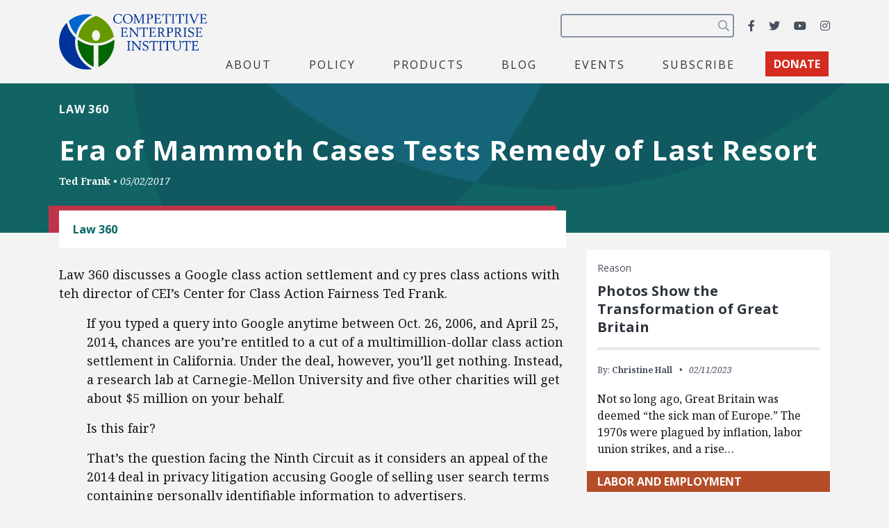

--- FILE ---
content_type: text/html; charset=utf-8
request_url: https://www.google.com/recaptcha/api2/anchor?ar=1&k=6LfZwjUiAAAAAN8vRh0pGcsvvXqvlWV2oC71AQHs&co=aHR0cHM6Ly9jZWkub3JnOjQ0Mw..&hl=en&v=N67nZn4AqZkNcbeMu4prBgzg&size=invisible&anchor-ms=20000&execute-ms=30000&cb=dau6bcpta9ag
body_size: 48683
content:
<!DOCTYPE HTML><html dir="ltr" lang="en"><head><meta http-equiv="Content-Type" content="text/html; charset=UTF-8">
<meta http-equiv="X-UA-Compatible" content="IE=edge">
<title>reCAPTCHA</title>
<style type="text/css">
/* cyrillic-ext */
@font-face {
  font-family: 'Roboto';
  font-style: normal;
  font-weight: 400;
  font-stretch: 100%;
  src: url(//fonts.gstatic.com/s/roboto/v48/KFO7CnqEu92Fr1ME7kSn66aGLdTylUAMa3GUBHMdazTgWw.woff2) format('woff2');
  unicode-range: U+0460-052F, U+1C80-1C8A, U+20B4, U+2DE0-2DFF, U+A640-A69F, U+FE2E-FE2F;
}
/* cyrillic */
@font-face {
  font-family: 'Roboto';
  font-style: normal;
  font-weight: 400;
  font-stretch: 100%;
  src: url(//fonts.gstatic.com/s/roboto/v48/KFO7CnqEu92Fr1ME7kSn66aGLdTylUAMa3iUBHMdazTgWw.woff2) format('woff2');
  unicode-range: U+0301, U+0400-045F, U+0490-0491, U+04B0-04B1, U+2116;
}
/* greek-ext */
@font-face {
  font-family: 'Roboto';
  font-style: normal;
  font-weight: 400;
  font-stretch: 100%;
  src: url(//fonts.gstatic.com/s/roboto/v48/KFO7CnqEu92Fr1ME7kSn66aGLdTylUAMa3CUBHMdazTgWw.woff2) format('woff2');
  unicode-range: U+1F00-1FFF;
}
/* greek */
@font-face {
  font-family: 'Roboto';
  font-style: normal;
  font-weight: 400;
  font-stretch: 100%;
  src: url(//fonts.gstatic.com/s/roboto/v48/KFO7CnqEu92Fr1ME7kSn66aGLdTylUAMa3-UBHMdazTgWw.woff2) format('woff2');
  unicode-range: U+0370-0377, U+037A-037F, U+0384-038A, U+038C, U+038E-03A1, U+03A3-03FF;
}
/* math */
@font-face {
  font-family: 'Roboto';
  font-style: normal;
  font-weight: 400;
  font-stretch: 100%;
  src: url(//fonts.gstatic.com/s/roboto/v48/KFO7CnqEu92Fr1ME7kSn66aGLdTylUAMawCUBHMdazTgWw.woff2) format('woff2');
  unicode-range: U+0302-0303, U+0305, U+0307-0308, U+0310, U+0312, U+0315, U+031A, U+0326-0327, U+032C, U+032F-0330, U+0332-0333, U+0338, U+033A, U+0346, U+034D, U+0391-03A1, U+03A3-03A9, U+03B1-03C9, U+03D1, U+03D5-03D6, U+03F0-03F1, U+03F4-03F5, U+2016-2017, U+2034-2038, U+203C, U+2040, U+2043, U+2047, U+2050, U+2057, U+205F, U+2070-2071, U+2074-208E, U+2090-209C, U+20D0-20DC, U+20E1, U+20E5-20EF, U+2100-2112, U+2114-2115, U+2117-2121, U+2123-214F, U+2190, U+2192, U+2194-21AE, U+21B0-21E5, U+21F1-21F2, U+21F4-2211, U+2213-2214, U+2216-22FF, U+2308-230B, U+2310, U+2319, U+231C-2321, U+2336-237A, U+237C, U+2395, U+239B-23B7, U+23D0, U+23DC-23E1, U+2474-2475, U+25AF, U+25B3, U+25B7, U+25BD, U+25C1, U+25CA, U+25CC, U+25FB, U+266D-266F, U+27C0-27FF, U+2900-2AFF, U+2B0E-2B11, U+2B30-2B4C, U+2BFE, U+3030, U+FF5B, U+FF5D, U+1D400-1D7FF, U+1EE00-1EEFF;
}
/* symbols */
@font-face {
  font-family: 'Roboto';
  font-style: normal;
  font-weight: 400;
  font-stretch: 100%;
  src: url(//fonts.gstatic.com/s/roboto/v48/KFO7CnqEu92Fr1ME7kSn66aGLdTylUAMaxKUBHMdazTgWw.woff2) format('woff2');
  unicode-range: U+0001-000C, U+000E-001F, U+007F-009F, U+20DD-20E0, U+20E2-20E4, U+2150-218F, U+2190, U+2192, U+2194-2199, U+21AF, U+21E6-21F0, U+21F3, U+2218-2219, U+2299, U+22C4-22C6, U+2300-243F, U+2440-244A, U+2460-24FF, U+25A0-27BF, U+2800-28FF, U+2921-2922, U+2981, U+29BF, U+29EB, U+2B00-2BFF, U+4DC0-4DFF, U+FFF9-FFFB, U+10140-1018E, U+10190-1019C, U+101A0, U+101D0-101FD, U+102E0-102FB, U+10E60-10E7E, U+1D2C0-1D2D3, U+1D2E0-1D37F, U+1F000-1F0FF, U+1F100-1F1AD, U+1F1E6-1F1FF, U+1F30D-1F30F, U+1F315, U+1F31C, U+1F31E, U+1F320-1F32C, U+1F336, U+1F378, U+1F37D, U+1F382, U+1F393-1F39F, U+1F3A7-1F3A8, U+1F3AC-1F3AF, U+1F3C2, U+1F3C4-1F3C6, U+1F3CA-1F3CE, U+1F3D4-1F3E0, U+1F3ED, U+1F3F1-1F3F3, U+1F3F5-1F3F7, U+1F408, U+1F415, U+1F41F, U+1F426, U+1F43F, U+1F441-1F442, U+1F444, U+1F446-1F449, U+1F44C-1F44E, U+1F453, U+1F46A, U+1F47D, U+1F4A3, U+1F4B0, U+1F4B3, U+1F4B9, U+1F4BB, U+1F4BF, U+1F4C8-1F4CB, U+1F4D6, U+1F4DA, U+1F4DF, U+1F4E3-1F4E6, U+1F4EA-1F4ED, U+1F4F7, U+1F4F9-1F4FB, U+1F4FD-1F4FE, U+1F503, U+1F507-1F50B, U+1F50D, U+1F512-1F513, U+1F53E-1F54A, U+1F54F-1F5FA, U+1F610, U+1F650-1F67F, U+1F687, U+1F68D, U+1F691, U+1F694, U+1F698, U+1F6AD, U+1F6B2, U+1F6B9-1F6BA, U+1F6BC, U+1F6C6-1F6CF, U+1F6D3-1F6D7, U+1F6E0-1F6EA, U+1F6F0-1F6F3, U+1F6F7-1F6FC, U+1F700-1F7FF, U+1F800-1F80B, U+1F810-1F847, U+1F850-1F859, U+1F860-1F887, U+1F890-1F8AD, U+1F8B0-1F8BB, U+1F8C0-1F8C1, U+1F900-1F90B, U+1F93B, U+1F946, U+1F984, U+1F996, U+1F9E9, U+1FA00-1FA6F, U+1FA70-1FA7C, U+1FA80-1FA89, U+1FA8F-1FAC6, U+1FACE-1FADC, U+1FADF-1FAE9, U+1FAF0-1FAF8, U+1FB00-1FBFF;
}
/* vietnamese */
@font-face {
  font-family: 'Roboto';
  font-style: normal;
  font-weight: 400;
  font-stretch: 100%;
  src: url(//fonts.gstatic.com/s/roboto/v48/KFO7CnqEu92Fr1ME7kSn66aGLdTylUAMa3OUBHMdazTgWw.woff2) format('woff2');
  unicode-range: U+0102-0103, U+0110-0111, U+0128-0129, U+0168-0169, U+01A0-01A1, U+01AF-01B0, U+0300-0301, U+0303-0304, U+0308-0309, U+0323, U+0329, U+1EA0-1EF9, U+20AB;
}
/* latin-ext */
@font-face {
  font-family: 'Roboto';
  font-style: normal;
  font-weight: 400;
  font-stretch: 100%;
  src: url(//fonts.gstatic.com/s/roboto/v48/KFO7CnqEu92Fr1ME7kSn66aGLdTylUAMa3KUBHMdazTgWw.woff2) format('woff2');
  unicode-range: U+0100-02BA, U+02BD-02C5, U+02C7-02CC, U+02CE-02D7, U+02DD-02FF, U+0304, U+0308, U+0329, U+1D00-1DBF, U+1E00-1E9F, U+1EF2-1EFF, U+2020, U+20A0-20AB, U+20AD-20C0, U+2113, U+2C60-2C7F, U+A720-A7FF;
}
/* latin */
@font-face {
  font-family: 'Roboto';
  font-style: normal;
  font-weight: 400;
  font-stretch: 100%;
  src: url(//fonts.gstatic.com/s/roboto/v48/KFO7CnqEu92Fr1ME7kSn66aGLdTylUAMa3yUBHMdazQ.woff2) format('woff2');
  unicode-range: U+0000-00FF, U+0131, U+0152-0153, U+02BB-02BC, U+02C6, U+02DA, U+02DC, U+0304, U+0308, U+0329, U+2000-206F, U+20AC, U+2122, U+2191, U+2193, U+2212, U+2215, U+FEFF, U+FFFD;
}
/* cyrillic-ext */
@font-face {
  font-family: 'Roboto';
  font-style: normal;
  font-weight: 500;
  font-stretch: 100%;
  src: url(//fonts.gstatic.com/s/roboto/v48/KFO7CnqEu92Fr1ME7kSn66aGLdTylUAMa3GUBHMdazTgWw.woff2) format('woff2');
  unicode-range: U+0460-052F, U+1C80-1C8A, U+20B4, U+2DE0-2DFF, U+A640-A69F, U+FE2E-FE2F;
}
/* cyrillic */
@font-face {
  font-family: 'Roboto';
  font-style: normal;
  font-weight: 500;
  font-stretch: 100%;
  src: url(//fonts.gstatic.com/s/roboto/v48/KFO7CnqEu92Fr1ME7kSn66aGLdTylUAMa3iUBHMdazTgWw.woff2) format('woff2');
  unicode-range: U+0301, U+0400-045F, U+0490-0491, U+04B0-04B1, U+2116;
}
/* greek-ext */
@font-face {
  font-family: 'Roboto';
  font-style: normal;
  font-weight: 500;
  font-stretch: 100%;
  src: url(//fonts.gstatic.com/s/roboto/v48/KFO7CnqEu92Fr1ME7kSn66aGLdTylUAMa3CUBHMdazTgWw.woff2) format('woff2');
  unicode-range: U+1F00-1FFF;
}
/* greek */
@font-face {
  font-family: 'Roboto';
  font-style: normal;
  font-weight: 500;
  font-stretch: 100%;
  src: url(//fonts.gstatic.com/s/roboto/v48/KFO7CnqEu92Fr1ME7kSn66aGLdTylUAMa3-UBHMdazTgWw.woff2) format('woff2');
  unicode-range: U+0370-0377, U+037A-037F, U+0384-038A, U+038C, U+038E-03A1, U+03A3-03FF;
}
/* math */
@font-face {
  font-family: 'Roboto';
  font-style: normal;
  font-weight: 500;
  font-stretch: 100%;
  src: url(//fonts.gstatic.com/s/roboto/v48/KFO7CnqEu92Fr1ME7kSn66aGLdTylUAMawCUBHMdazTgWw.woff2) format('woff2');
  unicode-range: U+0302-0303, U+0305, U+0307-0308, U+0310, U+0312, U+0315, U+031A, U+0326-0327, U+032C, U+032F-0330, U+0332-0333, U+0338, U+033A, U+0346, U+034D, U+0391-03A1, U+03A3-03A9, U+03B1-03C9, U+03D1, U+03D5-03D6, U+03F0-03F1, U+03F4-03F5, U+2016-2017, U+2034-2038, U+203C, U+2040, U+2043, U+2047, U+2050, U+2057, U+205F, U+2070-2071, U+2074-208E, U+2090-209C, U+20D0-20DC, U+20E1, U+20E5-20EF, U+2100-2112, U+2114-2115, U+2117-2121, U+2123-214F, U+2190, U+2192, U+2194-21AE, U+21B0-21E5, U+21F1-21F2, U+21F4-2211, U+2213-2214, U+2216-22FF, U+2308-230B, U+2310, U+2319, U+231C-2321, U+2336-237A, U+237C, U+2395, U+239B-23B7, U+23D0, U+23DC-23E1, U+2474-2475, U+25AF, U+25B3, U+25B7, U+25BD, U+25C1, U+25CA, U+25CC, U+25FB, U+266D-266F, U+27C0-27FF, U+2900-2AFF, U+2B0E-2B11, U+2B30-2B4C, U+2BFE, U+3030, U+FF5B, U+FF5D, U+1D400-1D7FF, U+1EE00-1EEFF;
}
/* symbols */
@font-face {
  font-family: 'Roboto';
  font-style: normal;
  font-weight: 500;
  font-stretch: 100%;
  src: url(//fonts.gstatic.com/s/roboto/v48/KFO7CnqEu92Fr1ME7kSn66aGLdTylUAMaxKUBHMdazTgWw.woff2) format('woff2');
  unicode-range: U+0001-000C, U+000E-001F, U+007F-009F, U+20DD-20E0, U+20E2-20E4, U+2150-218F, U+2190, U+2192, U+2194-2199, U+21AF, U+21E6-21F0, U+21F3, U+2218-2219, U+2299, U+22C4-22C6, U+2300-243F, U+2440-244A, U+2460-24FF, U+25A0-27BF, U+2800-28FF, U+2921-2922, U+2981, U+29BF, U+29EB, U+2B00-2BFF, U+4DC0-4DFF, U+FFF9-FFFB, U+10140-1018E, U+10190-1019C, U+101A0, U+101D0-101FD, U+102E0-102FB, U+10E60-10E7E, U+1D2C0-1D2D3, U+1D2E0-1D37F, U+1F000-1F0FF, U+1F100-1F1AD, U+1F1E6-1F1FF, U+1F30D-1F30F, U+1F315, U+1F31C, U+1F31E, U+1F320-1F32C, U+1F336, U+1F378, U+1F37D, U+1F382, U+1F393-1F39F, U+1F3A7-1F3A8, U+1F3AC-1F3AF, U+1F3C2, U+1F3C4-1F3C6, U+1F3CA-1F3CE, U+1F3D4-1F3E0, U+1F3ED, U+1F3F1-1F3F3, U+1F3F5-1F3F7, U+1F408, U+1F415, U+1F41F, U+1F426, U+1F43F, U+1F441-1F442, U+1F444, U+1F446-1F449, U+1F44C-1F44E, U+1F453, U+1F46A, U+1F47D, U+1F4A3, U+1F4B0, U+1F4B3, U+1F4B9, U+1F4BB, U+1F4BF, U+1F4C8-1F4CB, U+1F4D6, U+1F4DA, U+1F4DF, U+1F4E3-1F4E6, U+1F4EA-1F4ED, U+1F4F7, U+1F4F9-1F4FB, U+1F4FD-1F4FE, U+1F503, U+1F507-1F50B, U+1F50D, U+1F512-1F513, U+1F53E-1F54A, U+1F54F-1F5FA, U+1F610, U+1F650-1F67F, U+1F687, U+1F68D, U+1F691, U+1F694, U+1F698, U+1F6AD, U+1F6B2, U+1F6B9-1F6BA, U+1F6BC, U+1F6C6-1F6CF, U+1F6D3-1F6D7, U+1F6E0-1F6EA, U+1F6F0-1F6F3, U+1F6F7-1F6FC, U+1F700-1F7FF, U+1F800-1F80B, U+1F810-1F847, U+1F850-1F859, U+1F860-1F887, U+1F890-1F8AD, U+1F8B0-1F8BB, U+1F8C0-1F8C1, U+1F900-1F90B, U+1F93B, U+1F946, U+1F984, U+1F996, U+1F9E9, U+1FA00-1FA6F, U+1FA70-1FA7C, U+1FA80-1FA89, U+1FA8F-1FAC6, U+1FACE-1FADC, U+1FADF-1FAE9, U+1FAF0-1FAF8, U+1FB00-1FBFF;
}
/* vietnamese */
@font-face {
  font-family: 'Roboto';
  font-style: normal;
  font-weight: 500;
  font-stretch: 100%;
  src: url(//fonts.gstatic.com/s/roboto/v48/KFO7CnqEu92Fr1ME7kSn66aGLdTylUAMa3OUBHMdazTgWw.woff2) format('woff2');
  unicode-range: U+0102-0103, U+0110-0111, U+0128-0129, U+0168-0169, U+01A0-01A1, U+01AF-01B0, U+0300-0301, U+0303-0304, U+0308-0309, U+0323, U+0329, U+1EA0-1EF9, U+20AB;
}
/* latin-ext */
@font-face {
  font-family: 'Roboto';
  font-style: normal;
  font-weight: 500;
  font-stretch: 100%;
  src: url(//fonts.gstatic.com/s/roboto/v48/KFO7CnqEu92Fr1ME7kSn66aGLdTylUAMa3KUBHMdazTgWw.woff2) format('woff2');
  unicode-range: U+0100-02BA, U+02BD-02C5, U+02C7-02CC, U+02CE-02D7, U+02DD-02FF, U+0304, U+0308, U+0329, U+1D00-1DBF, U+1E00-1E9F, U+1EF2-1EFF, U+2020, U+20A0-20AB, U+20AD-20C0, U+2113, U+2C60-2C7F, U+A720-A7FF;
}
/* latin */
@font-face {
  font-family: 'Roboto';
  font-style: normal;
  font-weight: 500;
  font-stretch: 100%;
  src: url(//fonts.gstatic.com/s/roboto/v48/KFO7CnqEu92Fr1ME7kSn66aGLdTylUAMa3yUBHMdazQ.woff2) format('woff2');
  unicode-range: U+0000-00FF, U+0131, U+0152-0153, U+02BB-02BC, U+02C6, U+02DA, U+02DC, U+0304, U+0308, U+0329, U+2000-206F, U+20AC, U+2122, U+2191, U+2193, U+2212, U+2215, U+FEFF, U+FFFD;
}
/* cyrillic-ext */
@font-face {
  font-family: 'Roboto';
  font-style: normal;
  font-weight: 900;
  font-stretch: 100%;
  src: url(//fonts.gstatic.com/s/roboto/v48/KFO7CnqEu92Fr1ME7kSn66aGLdTylUAMa3GUBHMdazTgWw.woff2) format('woff2');
  unicode-range: U+0460-052F, U+1C80-1C8A, U+20B4, U+2DE0-2DFF, U+A640-A69F, U+FE2E-FE2F;
}
/* cyrillic */
@font-face {
  font-family: 'Roboto';
  font-style: normal;
  font-weight: 900;
  font-stretch: 100%;
  src: url(//fonts.gstatic.com/s/roboto/v48/KFO7CnqEu92Fr1ME7kSn66aGLdTylUAMa3iUBHMdazTgWw.woff2) format('woff2');
  unicode-range: U+0301, U+0400-045F, U+0490-0491, U+04B0-04B1, U+2116;
}
/* greek-ext */
@font-face {
  font-family: 'Roboto';
  font-style: normal;
  font-weight: 900;
  font-stretch: 100%;
  src: url(//fonts.gstatic.com/s/roboto/v48/KFO7CnqEu92Fr1ME7kSn66aGLdTylUAMa3CUBHMdazTgWw.woff2) format('woff2');
  unicode-range: U+1F00-1FFF;
}
/* greek */
@font-face {
  font-family: 'Roboto';
  font-style: normal;
  font-weight: 900;
  font-stretch: 100%;
  src: url(//fonts.gstatic.com/s/roboto/v48/KFO7CnqEu92Fr1ME7kSn66aGLdTylUAMa3-UBHMdazTgWw.woff2) format('woff2');
  unicode-range: U+0370-0377, U+037A-037F, U+0384-038A, U+038C, U+038E-03A1, U+03A3-03FF;
}
/* math */
@font-face {
  font-family: 'Roboto';
  font-style: normal;
  font-weight: 900;
  font-stretch: 100%;
  src: url(//fonts.gstatic.com/s/roboto/v48/KFO7CnqEu92Fr1ME7kSn66aGLdTylUAMawCUBHMdazTgWw.woff2) format('woff2');
  unicode-range: U+0302-0303, U+0305, U+0307-0308, U+0310, U+0312, U+0315, U+031A, U+0326-0327, U+032C, U+032F-0330, U+0332-0333, U+0338, U+033A, U+0346, U+034D, U+0391-03A1, U+03A3-03A9, U+03B1-03C9, U+03D1, U+03D5-03D6, U+03F0-03F1, U+03F4-03F5, U+2016-2017, U+2034-2038, U+203C, U+2040, U+2043, U+2047, U+2050, U+2057, U+205F, U+2070-2071, U+2074-208E, U+2090-209C, U+20D0-20DC, U+20E1, U+20E5-20EF, U+2100-2112, U+2114-2115, U+2117-2121, U+2123-214F, U+2190, U+2192, U+2194-21AE, U+21B0-21E5, U+21F1-21F2, U+21F4-2211, U+2213-2214, U+2216-22FF, U+2308-230B, U+2310, U+2319, U+231C-2321, U+2336-237A, U+237C, U+2395, U+239B-23B7, U+23D0, U+23DC-23E1, U+2474-2475, U+25AF, U+25B3, U+25B7, U+25BD, U+25C1, U+25CA, U+25CC, U+25FB, U+266D-266F, U+27C0-27FF, U+2900-2AFF, U+2B0E-2B11, U+2B30-2B4C, U+2BFE, U+3030, U+FF5B, U+FF5D, U+1D400-1D7FF, U+1EE00-1EEFF;
}
/* symbols */
@font-face {
  font-family: 'Roboto';
  font-style: normal;
  font-weight: 900;
  font-stretch: 100%;
  src: url(//fonts.gstatic.com/s/roboto/v48/KFO7CnqEu92Fr1ME7kSn66aGLdTylUAMaxKUBHMdazTgWw.woff2) format('woff2');
  unicode-range: U+0001-000C, U+000E-001F, U+007F-009F, U+20DD-20E0, U+20E2-20E4, U+2150-218F, U+2190, U+2192, U+2194-2199, U+21AF, U+21E6-21F0, U+21F3, U+2218-2219, U+2299, U+22C4-22C6, U+2300-243F, U+2440-244A, U+2460-24FF, U+25A0-27BF, U+2800-28FF, U+2921-2922, U+2981, U+29BF, U+29EB, U+2B00-2BFF, U+4DC0-4DFF, U+FFF9-FFFB, U+10140-1018E, U+10190-1019C, U+101A0, U+101D0-101FD, U+102E0-102FB, U+10E60-10E7E, U+1D2C0-1D2D3, U+1D2E0-1D37F, U+1F000-1F0FF, U+1F100-1F1AD, U+1F1E6-1F1FF, U+1F30D-1F30F, U+1F315, U+1F31C, U+1F31E, U+1F320-1F32C, U+1F336, U+1F378, U+1F37D, U+1F382, U+1F393-1F39F, U+1F3A7-1F3A8, U+1F3AC-1F3AF, U+1F3C2, U+1F3C4-1F3C6, U+1F3CA-1F3CE, U+1F3D4-1F3E0, U+1F3ED, U+1F3F1-1F3F3, U+1F3F5-1F3F7, U+1F408, U+1F415, U+1F41F, U+1F426, U+1F43F, U+1F441-1F442, U+1F444, U+1F446-1F449, U+1F44C-1F44E, U+1F453, U+1F46A, U+1F47D, U+1F4A3, U+1F4B0, U+1F4B3, U+1F4B9, U+1F4BB, U+1F4BF, U+1F4C8-1F4CB, U+1F4D6, U+1F4DA, U+1F4DF, U+1F4E3-1F4E6, U+1F4EA-1F4ED, U+1F4F7, U+1F4F9-1F4FB, U+1F4FD-1F4FE, U+1F503, U+1F507-1F50B, U+1F50D, U+1F512-1F513, U+1F53E-1F54A, U+1F54F-1F5FA, U+1F610, U+1F650-1F67F, U+1F687, U+1F68D, U+1F691, U+1F694, U+1F698, U+1F6AD, U+1F6B2, U+1F6B9-1F6BA, U+1F6BC, U+1F6C6-1F6CF, U+1F6D3-1F6D7, U+1F6E0-1F6EA, U+1F6F0-1F6F3, U+1F6F7-1F6FC, U+1F700-1F7FF, U+1F800-1F80B, U+1F810-1F847, U+1F850-1F859, U+1F860-1F887, U+1F890-1F8AD, U+1F8B0-1F8BB, U+1F8C0-1F8C1, U+1F900-1F90B, U+1F93B, U+1F946, U+1F984, U+1F996, U+1F9E9, U+1FA00-1FA6F, U+1FA70-1FA7C, U+1FA80-1FA89, U+1FA8F-1FAC6, U+1FACE-1FADC, U+1FADF-1FAE9, U+1FAF0-1FAF8, U+1FB00-1FBFF;
}
/* vietnamese */
@font-face {
  font-family: 'Roboto';
  font-style: normal;
  font-weight: 900;
  font-stretch: 100%;
  src: url(//fonts.gstatic.com/s/roboto/v48/KFO7CnqEu92Fr1ME7kSn66aGLdTylUAMa3OUBHMdazTgWw.woff2) format('woff2');
  unicode-range: U+0102-0103, U+0110-0111, U+0128-0129, U+0168-0169, U+01A0-01A1, U+01AF-01B0, U+0300-0301, U+0303-0304, U+0308-0309, U+0323, U+0329, U+1EA0-1EF9, U+20AB;
}
/* latin-ext */
@font-face {
  font-family: 'Roboto';
  font-style: normal;
  font-weight: 900;
  font-stretch: 100%;
  src: url(//fonts.gstatic.com/s/roboto/v48/KFO7CnqEu92Fr1ME7kSn66aGLdTylUAMa3KUBHMdazTgWw.woff2) format('woff2');
  unicode-range: U+0100-02BA, U+02BD-02C5, U+02C7-02CC, U+02CE-02D7, U+02DD-02FF, U+0304, U+0308, U+0329, U+1D00-1DBF, U+1E00-1E9F, U+1EF2-1EFF, U+2020, U+20A0-20AB, U+20AD-20C0, U+2113, U+2C60-2C7F, U+A720-A7FF;
}
/* latin */
@font-face {
  font-family: 'Roboto';
  font-style: normal;
  font-weight: 900;
  font-stretch: 100%;
  src: url(//fonts.gstatic.com/s/roboto/v48/KFO7CnqEu92Fr1ME7kSn66aGLdTylUAMa3yUBHMdazQ.woff2) format('woff2');
  unicode-range: U+0000-00FF, U+0131, U+0152-0153, U+02BB-02BC, U+02C6, U+02DA, U+02DC, U+0304, U+0308, U+0329, U+2000-206F, U+20AC, U+2122, U+2191, U+2193, U+2212, U+2215, U+FEFF, U+FFFD;
}

</style>
<link rel="stylesheet" type="text/css" href="https://www.gstatic.com/recaptcha/releases/N67nZn4AqZkNcbeMu4prBgzg/styles__ltr.css">
<script nonce="XbbQNnEXfAviBSKWBW_cuw" type="text/javascript">window['__recaptcha_api'] = 'https://www.google.com/recaptcha/api2/';</script>
<script type="text/javascript" src="https://www.gstatic.com/recaptcha/releases/N67nZn4AqZkNcbeMu4prBgzg/recaptcha__en.js" nonce="XbbQNnEXfAviBSKWBW_cuw">
      
    </script></head>
<body><div id="rc-anchor-alert" class="rc-anchor-alert"></div>
<input type="hidden" id="recaptcha-token" value="[base64]">
<script type="text/javascript" nonce="XbbQNnEXfAviBSKWBW_cuw">
      recaptcha.anchor.Main.init("[\x22ainput\x22,[\x22bgdata\x22,\x22\x22,\[base64]/[base64]/[base64]/bmV3IHJbeF0oY1swXSk6RT09Mj9uZXcgclt4XShjWzBdLGNbMV0pOkU9PTM/bmV3IHJbeF0oY1swXSxjWzFdLGNbMl0pOkU9PTQ/[base64]/[base64]/[base64]/[base64]/[base64]/[base64]/[base64]/[base64]\x22,\[base64]\\u003d\x22,\x22wrrDvMOZbylBwrw/wp5WSMKSRsOpZsOifG51XsK4GSvDm8OpTcK0fBN1wo/[base64]/Com3DosObORLDoD/CkMOrF2B2w5d0w4HDs8Oqw65GEhvCg8OYFnNTDU81FcOvwrtnwp58IBBKw7dSwonClMOVw5XDgsO2wq9oUMK/w5RRw5DDtsOAw65FR8OrSArDhsOWwod4AMKBw6TCoMOKbcKXw5NMw6hdw5JFwoTDj8KLw6Q6w4TCuW/Djkgpw4TDuk3CjxZ/[base64]/wqw6XcKGwpPDpXR2wrc9Ej8yMMOuXwnCiEMEIsOpXMOow5HDozfCkn3DlXkQw6TCjnk8wpTCmj56NyPDpMOew54kw5NlGxPCkWJlwq/CrnYBBnzDl8Omw5bDhj9oXcKaw5Uow6XChcKVwoTDkMOMMcKOwrgGKsOUQ8KYYMOhB2omworCm8K5PsKcaQdPB8OgBDnDgsObw40vYDnDk1nCsjbCpsOvw5zDnRnCshDCrcOWwqsYw7JBwrUCwrLCpMKtwpXCkSJVw7xNfn3Dj8KBwp5lfH4ZdGhnVG/DgcKaTSAvFRpAaMOfLsOcBsKfaR/CoMOZKwDDhMKPO8KTw7PDqgZ5Pz0CwqgER8OnwrzCtSN6AsKUdjDDjMOvwrNFw70BAMOHATbDuQbChhsWw70rw57Dj8KMw4XCvXwBLnpKQMOCEsOxO8Olw6zDmzlAwpjCrMOveQotZcOwc8O8wobDscOAGAfDpcK7w6Agw5AibzjDpMKqWR/[base64]/[base64]/DmU7Dn8O1BWQ4JlwNwoJywqIewp1EQyNzw7zCkMKcw53Dgx4+w6cbw4zDtcKvw6Fuw5XCiMOhY2pcwpNfSGtEwqXCrSlUVMOmw7fCqFJuM0nCkUx/w5TCpUFhwqnCtMO4egtBA03Dvx/[base64]/CmU3DvsOBwpvCjkjCuWHCo8Kqw4M1w61nwrdpRjU0wqPDucKTw5E4wprDlcKOe8OvwrARXMOGw5lUN0DCqyBMw7cdwowQw4gSw4jChsOrAB7CrSPDh07Dtz3DnsOYwr/CjcKKGcKKZ8OjPHBCw6Bow5bCpUjDsMOhIsOQw4lew6nDhipSGxHDog7CmCREwr/DhxgaDxjDqsK2aD5zw4RvccKPMmXCkBFQEcOtw7p9w6rDl8K/Rh/Ds8KrwrpKIMOoemvDkjA2wrVdw7d/BUcXwpzDpsORw6onOl1pOC/CqcKRD8KNbsOWw4RNBQsvwoI7w7bCuHgAw4HDhcKDAsOPIcKGFMKHamPCt0FEZl/DgMKHwqJsMcOBw6DDhMKuRkvCux7DicOaP8KrwqYbwr/Ch8O5wrnDssK6V8O1w7PCt0cJcMO6wqXCpcO6GX3DsW0IM8OKA2xCw7PDoMOldWfDiUUMasO/wo5TbFJ8Uj7Dv8KCwqtFSsOrB23CkwvDn8Krw69owqANw4fDg3rDpWo3wpHCicKfwo9hN8KmZcOADi7ChcK7MHgGwpFwDmwLUn7CjcKTwrsHQXZiPcKBwofCrn/DuMKuw6Imw5dow67DqMOdAAMfR8O3OjrCrzLDkMO6w7leOFHDq8KTb03DjMK0w6w/[base64]/DiWLCl2DDr2/[base64]/Cj1bCmcKMa8OmwpVfN8KnN8OzwobCn1NBS2s/D8K+w7IFwrJkwrFRwp7DozvCosOiw4IHw7zCtVgaw7swUMOuZF/CvsKowoLDjxHDvcO8woTCgxwhw59gwpMSwrEkw4UvFcO0D2zDlUDDucOqI3TCtMK3w7rCmcO4CVBkw7bDgSsWSS/DjmrDnlIpwqV6wpfDscOeVjlMwrwHeMKEMA/DtFBvdsK9wqXCki3DtMKhwq0OBCzCtH0qAHHCnk8mw4vCmG4pw4vChcK2SE3CmMOrwqfDtDFlVk8Sw69sHWjCsW4YworDtsO5wqrDhhrDrsOpM3XCmXbColBxNj4hwrYqe8OhaMKywpbDh0vDuWLDlRtaUnYSw799XsKjwqt6wq0Ca3hrDsO6d3LClsOWfX0EwoDDon/[base64]/DgQ4NwqrDjMOtw5vDn2jDlsOAOxI7DcKpwrvDp2FDw7zDosKBwq/Do8OFNTLCiVVXKj9aQg3Dhn/CnGjDk3gVwqoMw4PDscOiW080w7HDgMOPwqYSAkzDqcKqDcO3U8OSQsKiwrtTVUtgw49iw5XDqnnDusKJTsKCw4jDtMKyw6HDjVN2a1suw5pWP8OMw4QuPHjDsBPCqMONw7vDusK5w7/CvcKfNV3DgcOmwqfDg3rCkMOqPlrChcO/[base64]/[base64]/CtmMJaW4Fw7/CuGxHwqjCpMKefsKFbMKsw7XDsMOlFlfDvsOJOVEkw7HCssOMM8KjL1PDjsKOeQ/Ci8KFwo5Nw4lwwo/Dv8KdA2JZIsK7YVPCkDRPD8OEPTbCg8KFwrt+Rz3CggHCklTCqxjDlj4sw452w6DCgVfCqQRgUsO+dn0lw6vCk8OtOFrCmm/[base64]/Ok07EsOVw4rDtcOBJsOLwqPDgCHDsjTCvCjCqwFuVcOZwoMzwpZMw58cwqAdwpTCkyPCkVQuI1hEdTjDgMO+fMOPYwLCnsKjw6xPeQY8EcOiwpQFUUMwwqclDcKowp4RNCbCkFLCmMK9w6pNY8KFH8OSwpzCjsOfw74HNMOcXcOVQcOFw6A4YcOEKBZ/PsKOHirDmsOew7VVOcO1HAXCgMKEworDi8OQwqJuXRMlIzIvwrnCkUUEw7UZXV/Dsn/DhcKXb8Onw5zDsw5/WxrCmFvCmhjDqcKSK8KZw4LDigbCpCHDhsOfMVAWasKBOMKYanw/[base64]/Dt8K7Z1DDmkVMw7Vfw7xTdcKmbl7DvnIAbsOsPMKDwqnCocKOTiptFsO4Jx59w5LCvnsqOmdnZE5NZWQzd8Kkc8KIwrdWacOODsOJP8KuAcO+S8ODOMKpCcOdw7ZUwroXU8ORw49CTlE7Jl0+F8KZYi1rB1VlwqzDksO7wp5Aw5U/w4YswqgjFA5HbD/[base64]/DmiPDisOawpoow5XDs8OlOMOJRzppX8O3wowcNEnDtcKOOMKMwq/CowFSEcO3w7IoQ8Orw7UDfCpywqotw4rDr0YZWcOrw77DgMOeKMKywqtvwod3wpFDw75ydgIuwofCtsOTVTPDhzwCUsOvPsO2M8KAw5otDhDDrcOrw4LCvMKCwrfCoh7CkDXDnUXDnEzCoT7CpcOywpLCq0rCtWR3UcORwrjCuR/CrEHDm0E+w6kmwo7DqMKPw7/DkDAsf8OAw5vDs8KAf8OxwqnDocKqw4nCtQZfw64Ww7dLw74Bwp3Cih8zwo5tHwfDqcObFDLDt0bDlsO9J8Onw4Zzw5U8OcOGwo3DuMO3DVXCthRpLiHDn0V+woQxw6TDkE4HBXPCoUQROMKPdVJuw58IMDNVwr/DicKqWkV+wrhiwoRCwrtyN8O1d8Okw5rChsKkwrfCr8Olw6dOwoLCoQhzwqTDtTjCusKJP0jClWbDrsO7GsOVIwsBw5FXw4xrKjDCvi45w5sww6ctWWwYd8OPJcOmYcKBOcORw4lHw7DCq8OEI33DkCNjwq4lDMK5w6jDtFt/SUHDsxrDimAyw7XChzQibcKTEGTCgkjCtjYJQxXDlsKSw4QDcMKuB8KAwqdRwoQ4wokTI2N7woXDjcK4wo7CkixnwoTDrWkqFBhwB8O1wpfDrEPCgzd2wprDshkFYXg4I8OrKCzCvcKawpPDtcK9S2fCogZWHsK7wqsFfynCvsKow58KBEs8c8Ouw7/DnivDiMOJwrgLW0LCs2xpw4ZRwpROPMOpAgzDrmLDnsOfwpIBwpxJBxrDmsK+R0nCosOgw6LCtMO9QhVzUMKVw7HDpTktZW4mwoE4KkHDqHPCig1nc8OFwqAIw73DvSnDm0HChj7Dr2bCuQXDj8K/e8K8Zggew6sZM2dlw6oJw44BE8KtCBUiQwY8GB8XwrHCn0DDlxnDj8KYw4x8wr1iw6jCmcKew61EF8OXwpnDq8KXXQ7CpHnDuMKDwr43wp0Rw5o3V2/[base64]/[base64]/CgsKDQBHCsG1+PcOYfBPDncKHw6QxXwZxcV9hEMOyw7LCssO6OlbDqCUfDSwxcGbCtR5VX3QJQA8TVsKKNmPDtMOKKsK7wpfDlMK+cEsBUXzCrMODY8Kcw5nDg2/DhRLDl8O/wo/CnyFpRsK/[base64]/Dg8OJw7LDlMOPJMKqTjhHT31Rwp3CgUt6wpzDlsKmwrA5wqkPwqnDsX/ChcOqAsKOwoFdXQQsL8OawpYPw4LCisO9wrFkE8KuCMOxWFzDmsK2w7PDkC/CssKVOsOXWMObKWl4egAvw4pPwo9uw5bCpkLCsyR1DMOMNWvDpl8/BsK9w6/CsBxPwrfCojFYb3TCt27Dnglvw61CF8OdMjVcw5NAIAxowrzClAzDgMKGw7pxL8OHJMOnFcKXw4sWKcKnw4zDjsOQeMOdw63CkcOXN1HDnsKKw5YeAybCmjrDuEUtDsO9QHskw5vDvETCqMOnGU3ChVk9w6F/[base64]/[base64]/Cgl9COsK2X8O+w59pw5MIwpVNACDCg8KGa1TDsMOuU8O9w5pxw60+IsORw7TDrcOLwqLDilLDl8OIwpLCl8KOXlnCrl5ufMOdwq/DqsKxwo97LAc6AjHCtCU/wp7CjEV8w4zCtcO3w4zCgcOFwqnDgnDDicOhw5jDhjHCsxrCrMKxFwFpwp4+RFDDvcOzw6jCgVjDhkLDtcOtIQZ6woEWw5EZSHhQK3ckaAlcCcKMGsO3DcKHwqjDpDLCucO0w5lCSEIjeFvCizd/[base64]/DvjIKwrEowqVPR0HDtm/CnsK/[base64]/e8Kkw6ZgwqTDgAkWw4PCo2TClw/Dv1VOw5bCrMKiwq7DtRUSw5U/wq9/ScKewpPCs8O8w4fCp8K+aR4kwofCscOreyfDocK8w4lSw6HCu8KCw59WLUHDvMK5LT/[base64]/[base64]/DmkbDh8OwbALDnhNMwqg6w6tGwr/ClcKewqgLBcKtZT/CnS/[base64]/DlcOOccOjcn5oDgQ/Z8KUwofDnVoBw4bChVTDsgbCjB4vwojDocKBw6JtM3IBw6/Cl1jCjcKpDWoLw4ZpScKkw78Kwox+w73DlVDCk3Fcw5UfwoQSw4zDocOlwq/DicOcw6EnM8OTw5jCmzzDgsOFfHXCgF/[base64]/DlxbCrXB3wqrDgcKvwqnDhltFwqgcDMOnbMO+w4NkD8KaMkNcw6XCqwjCicKCwpUkcMK/JzsSwrAEwoIeGz7Dtg4Ow7I8wpdCwozCgy7Dult7worDqBcmVSnCgUUVwrPCgUjDpnXDu8KBR04hw5XCmCbDoinDr8KMw5XCgMKBw6hPwrFZPR7DnXtFw5rDu8KxIsKiwoTCssKAwoklL8OHJsKkwoRYw6sTSV0PYhXDnMOgw7vDswvCrVTDrmzDsmQkeHkqaA/[base64]/Dr8K3wpoywoAIZ8K0UmjDpWlvE8KvABp5wqnCj8OhMsOSFHANw7JCQcKeKsOFw6xjw4fDtcOQDAdDw4sGwqjDv1LCgcOJK8OXExTCsMOZwroBwrgHw5HDsznDmXB8woUqBgzCihoRHsOGwrLDklYew5DCj8OdWx0/w5LCr8OWw6nDkcOodU19wr8Iwq7CqxEjbBvDgFnClMOlwqjClDpsIsOTIcOmw5vDhlPCqnTCn8KAGAsLw49qOn3DpcOwCcK/w5fDqBHCs8KiwrN/R3VDwp/Ci8Okwrhgw5DDhU3CmzLDt2NqwrTCq8OEw7nDssKww5bDuwYgw6cWTMK4OjfCtGPDrxcgw58Be2NYEMOvwrJvXQgVeWfDtgXCs8KlPsOCY2PCrR04w7JHwrvDglYQw4cqe0TCoMOcwoIrw6LDvsOEPnhGwqPCscKdw7BkdcOIw7R9w4/DrcO3wrYnw6oNw7fCrMOqXh7DpCXCscObQUlmwpFSMGXDs8KrNMKGw4p/w45Mw6HDkMKGw5pKwqnCvsOmw4LCp3ZVUyPCuMKSwr3Diktjw5lzwonCjFh8wpDCiVfDpcKZw49zw47DrMOTwr0CXcOhD8OhwpXDucKzwq41C346w6Z4w47CgB/Cp2UjeDwMFHLCucKIVMKbw7l/[base64]/[base64]/XcKTwrk6wrfDmsKPSGHDrksnw6zDq2ICTcKqa0Zyw4nCjcOWw43DnMKzBH/[base64]/DqGp1w7rCm8KJWsOASQ/CokzCmGfDuMKxHiVSF3fCugbCs8K7w4c2QzZvwqXDhQARM1/[base64]/Dj8Ouw4HChcK6cMKQTzhbYW7DsMK+w7kmM8OAw4/[base64]/[base64]/Cn3BAN8O4wps5wrXDlcKxwrARw64RO8OoJsKUw75hIcKGwpzCm8Kcw7Jtw7F4w60wwrJNH8K1wr5JChPCj2Y3wo7DhCPCm8OXwqksDHPCjhNswoZmwpM/OcO/[base64]/RQVNYR02w5nDjWdKAcKNwoRawpIVwr/DvELDscOQcsKFA8KpIsOCwrMPwq0rVl06HERXwp83wro9w7M8Zj3DnMK3V8OFw4dHwq3CucOkw7XCuExawr7CnsKlI8K0wpbCksK/EWzCklDDr8KCw6XDs8KWQMOsESDCl8KPwqvDtDnCscO0GxHCuMKPUkcjw642w7DDim7Ds1jDk8Kxw5Y9PlzDsFfDksKjZsKDVsOhVcO7QHTDhnBOwrdFRsKGKUFecA4awq/ChMKWAGPDsMOhw6XCj8OZW10LejTDu8OJesO0cxouAmlBwp/[base64]/KGMBGGNtw4zCoMO6w5V1wpbCnMKeBMONWMO9DSHClcKZGsOvIcO9w7h4UAnCkcOFI8KKO8KqwrMSOitdw6jDkGl8SMKPw6rDoMOYwrZ5w4vCtgxMOyRDDMKuD8Kcw4Q1w4x3fsKNMQtQwq/Dj1nDklvDucKbw4vCpMKowqQvw6J6CcOZw4zCuMK1eVjDqC8XwonCpVdOw7tsScO0D8OhDVwSw6ZsYMOEw63Cv8KfL8KiP8KhwoBtV2vCrMKDCsKDVsKTBFZyw5dewrA/[base64]/Doz7CgQLCgsOMY8K/RMKaDMKadsOYGcKkGQhlZwDCmsKgMcOBwqcOGDAFL8OKwqRoDcOqA8OaPMKnwrvDiMOswp0MX8OEHQLCkjvDnm3ComDChG9LwpJIaV0YTMKIwo/DhVzDmgInw4jCgkfDlcOwW8OBwrEnwq/DusOCw6gbwqjDicKew44AwotNw5fDvcO2w7nCsQTDhizCpcOwVjrCssKZV8O2wqPCvQvDl8OZw45AL8Khw64SLsKZe8K+w5YdFsKPw6HDu8KhR3LCkFzDpFQYwqoVcXN8dgPDmWLCrsOWNC9Vw6o3wpJyw63Cu8K6w4wnP8KHw6hswqAywp/ChDzDjVjCs8Kww4bDkVDCocOFwo/Duj7CmMO0FcKFDAXChxrCnEDDtsOuO0FjwrvDs8O2w6ZufSFkwq3Dn1fDkMKdexDCtsO2wrXCu8K8wp/Dm8K/[base64]/DsBfCr3RPNsKIBMO/w6/DkgvDhsKKTMOeI1/Cn8OOBVkUQWPCtBXCr8Kzw5vDgzLDiVtuw5xvXSUTC0JCdcKuwqPDmD3CiH/DmsO/w7Fywq4uwokMQ8KUa8OOw4dtAxgxWA3DmAsAPcOkwoxawpnClcOLbMKCwovDhMOHwq3CqMOVL8Oaw7ducMKawovCuMOhw6PDkcO7w5RlLMK+YMKXw5PDi8OKwopJworCh8OXADYCAgRyw6h0CVojw60Fw51QWnvCsMKGw5BIwoV9ajDCmsOeZyjCqUUAwq/CnMKgLgrDhQAmwpfDl8Kfw5LDusKKwpkjwoZzJBcHKcOCwqjDojrCjzBrYz3CucOyOsOGw6nCjcKlw6vCvMOYw4PClwkGwotzKcKMZ8O6w7HCh2Y8woEtU8KrL8Ohw7DDqcOOwp9/aMKQwqk/IcKnSCVxw6LCicOlwqHDugsFSWkuZ8Kvwp7DgBoAw6YFfcOOwrpIbMKgw7HDo0BgwoQ7woZ9woVkwrvCrUHCk8KELFjCh2PDu8KCDnrCqMKuYiDCr8OvX2JQw4rDslzDl8OTccOYS0nCmsOTw6DDqcKDwr/DuV4rLUFGWcKkLQpcw6Q8YsKbwpZvM29Uw4vCuBkuLzp6w77Du8KsEMOaw7YVw5Yyw7Niw6HDgCw6P29EeWhOBUHCn8OBfT0SA1rDjW7DtifCncONG30UGngIa8KVwq/[base64]/wpN8w6XCpcKbJMK8wqjDrnJ7w45KMRUBw4TDu8Kfw4/DsMKBGXTDhHnDl8KrYgcRHG/ClMK5BMOUDCAuH1kvMX/[base64]/ChQEIccKbw7Q8Hj03HcKNecOxwoHDkMKLw4XDh8Kow4R1wpvCs8OdP8OCDMKZTR3CqMOPwo5twroDwr4nRSXClzfCrS5UH8KfDHLDqcKiEcK1eC/[base64]/CiMO/[base64]/DoVLCqCRUw51dYxEbCsKzeMKzKC9zPCEZNsO1wrrDix/DuMOJw5LDt0rCp8K5wpc5XHDDvcOqU8KYX2lqw4xzwonCn8KdwrjCr8K+w7t2UsObw58/d8O7YFNkZmjChHTCjRjDqsKLwr3CiMOlwo7Ci1xTM8OqXzHDhMKAwoZaM0LDhl3Dmn3DtsKLwobDs8Oow51TKW/CnBfCoGRNHcK9wr/DhADCikHDrElFHcOewrQBDwwZN8K6wrc4w6XCpMOCwoUtwovDphdlw73Cuk/DoMKKwohGPkfDuBPDt0DCkyzCv8Omwq5ZwpbCjlxLU8KxYRrCkyVvFlnCkQPDvsO7w7/CjsOOwpDDuQLCplgOfcOowozCrsOmfMOHw7ZWwo3DjcKjwoVvw40Kw4paCsOvwpFKZ8O6wrASw4NwVsKTwqdLwp3DuQhEwp/Dp8O0QzHCvWd4Gy3Dg8OMPMOYwprCuMO4woxMMnHDg8KLw5zCscKzJsKhcHjCnUtnw5k2w4zDlMKZwqnCgMKofsOnw7l1wpQ0wqjCkcOfeVxeR2l7wrhbwq44woLCpcKqw5LDiT/DgG/DlMKtFR3Cv8KdXsOXXcK9RcKydBTCoMKcwogPw4fCjEFfRDzCn8KWw5IVf8KlMlXCvRTDhm8SwqAnRBBdw6kRX8OYRybCmiDDkMO9w7t0w4Yzw6LCvCrCqcKIwoU8wq5awoRlwp8YfHvCtMKRwooEL8Kfe8K/wrRzXBMrKxobCcK/w7M+w53Dg2xNwonDhBpEXsKGMsKFSMKtRsOsw5RiH8Oww5Q8w53CvD9NwqZ9I8KIwqprOBd/w7kgdFTDjHR2wrBmb8O+wrDCpMKUM29dwrdzCSLCrDPDl8KEw5QowqRDw5nDhELCisOCwrXDlMOgYzU4w7LCqGLChMOtUgTDiMKIOsKow4HDnR/DisKEVMOoFVrChVZSw73CrcKJUcORw7nDqcKow6bCqAgDwprDlDQVwpUNwppywqjDvsKpLGPCsk9mcXZVQCMUO8OgwrwsJsO/[base64]/Col/[base64]/[base64]/CjcK+w7bCjsKcwq3CrRdZwoNwfMO1w4wEw6pjwoLCrVrDrMO8QX3CisKLLSjDssO7Tn4uIMKLFMK2wrXCvsK2w4bCgB5PJG7DtcO/wrVGw4vChUzCl8KwwrDDocOzwoJrw7DDrMKNbxvDuz4OJQ/DrAJhw7RuZUjDtW/[base64]/Cgx/CrMOxNEvDusKrw4HDsH10w6tzw4fCpC/[base64]/Dm8K/Lg7DvhphwpjCgsK+w5hiw7tXQcKcYRx8EWlBAsKoGcKKw69sVBjCisOOUVnCh8OFwrHDncKrw7UfbsKmNcOTEsOWN2hnw6p0HXzCtcKow5xQw6tEPFNBwr/Dg0nDmMOrw59mwp1GTMOdMMKEwpc0w5YIwpPDhxvDpcK2KTxiwq7DtzHCpXfClXnDskLDqQzCtcOOwoNhWsO1UVZvLcKua8K8E2lrYC7DkCvDuMOowofCkAZUw68+WXJjwpU8woEJwrnCqmPDilxLw45dWm/CncKyw5vCucO3Nlh5S8KWJFUPwqtLUcKod8OwQsKmwpY/w6TDi8KYw7Nzw451YsKuw6TCo3HDjCk7w57Cq8OnZsKxwp1lUg/CjjHDrsKXQ8OIe8KcaiDDoFMpM8O+w7jDpcKzwoBJw6HCtMKhAsO4J2knIsKEFDZNZXDCg8K1w4okwqbDlCXDssKMVcKBw7M/[base64]/CqVFVIhAIw6jCjhhgwqpgwq0hw61qCcK6w6bCq1jDgcOUw4PDjcOsw4RsAsOXwrVsw5R/woAPX8KCI8Osw47DtsKfw5fDoUPCjsO0w6XDp8KUw7sYdkAvwpnCuVPDs8KLdFp4R8O9EDpKw5/Cm8Oww5jCjGxDwpk4w5J2wpfDpcKlWk0vw4PDk8KsWMOfwpJ9JjPCgcKxFy8Gw5F8TsK6wpDDiyHDkBbCsMOuJGfDqsOXw7jDosKtQFbCs8KSw7cKRF/CicO6wrpYwoXCqHFyUXXDuRDCo8OJVybClsKiBwJmMMObE8KfKcOnwrYHw5TCs2xsAMKpDMOyJcKeD8K/ezfCpE3ChVDDkcKTAMOiOcKzw7xQdcKVV8O8wrc+wrE3KFUJRsOkbz3CscKhw6fDosK2wrjDp8OOMcK6McKQTsOWYcOpwrdawp/CtgnCvmFuO3/CtsOMT3vDoTAmdGLDkEUYwoo0LMKfV1LCgXd9wqMLwo/Co1vDg8Oiw7dew5oLw5AJYTPCrMKVwqlWA2ZSwp7CrmnCqsOhNsOgZMO/wp3CrA95GxVCeirCkWXDnCDDo0rDvVMRRA0+YcOZBj7DmznCiGzDm8Ksw5rDqsKhE8KVwr8aHsOGLMKfwr3DnGLChTxgIMKawpk2BWdtZWUQFMOYRXfDrcKUwoQiwp5rw6dyABPCmDzCk8Ohwo/[base64]/Dl1PDh8Ocw7BjwqRJAcKAKsKUVDDDu8KZw4fCpVMEbyccw642VsKHw7/CpcO7Y1h6w4oRPMO3W37Di8KBwrF+B8O9UF/Dj8KSBsKSE1k+VMKxEjEAEgwowrnDncOfLsO3wqFUfQDCkmTCmMKhfQ4CwqEOA8O6MgDDqsKyChlCw43Dl8KMBlJ8F8KJwoAHESchNMKceQ3Cr0nDqGleWxzCvXsmwpoqwrk6KxIXbXrDlsOwwoVkasKiCABQDMKFV2Bdwowlwp7Dgkx/QTjDoDvCnMKmOMKRw6TCnURGOsOywqAJLcKmLQ7ChkZNFngAP1/[base64]/CpTvCuRrDrcOAPcKnVnjDusOFw6/DiG5cwpvCiMOIwprCkMOBdcKVPFlZHcK5w6hKByvCpXrCkV/DkcOGB0YwwpxLfz94XsKiwrvCr8OyblfCsC0ydS0ANETDqlwRbyvDt1bDrxN4AEnCkMOSwrnDkcK/wpjCjmARw6/CpsOGwp4wBcO/XsKHw5IAw7d6w4rDi8KVwqdZGmBBV8KzensRw4ZVwpRpfAVQZTbCliPCuMKUwqRQZSk3wrvDt8Oew4gUwqfCqcOawoVHQsOAfiDDuBEAVknDo3DDv8K/wrA/wrleBQVswoXCuix+VXVDYMKLw6TDkgnCn8OsKsKcAyZeJFzCuBfDs8O3w7LCgG7Cg8KtLsOzw7ECw7XCqcKLw7ZySMOyMcOdwrfClxFVUB/DqHjDvWjDj8KfJcOTCRV6w7t7KA3CmMKjHMODw4s7woZRw5I8wqDCiMKrwpjCrjo0HWzDk8Kxw4PDqsOUwq3DrS99wpt2w5/DtmHCssORZ8K3woLDj8KcfcOYU3wAFsO5wojCjFPDicOYG8K9w5Z7wrk1wpPDjsOUw4nDjVDCjcK6OMKWwrTDrcKNa8KXw70pw6c1wrJKFsKMwqJOwrQkTmrCtUzDncO8U8OPw7LDvk/[base64]/[base64]/w6tCwprCtMOLwrp9KVrDrcKqw65VYMK5w4AQwoQiw7LCt2LCjVdwwo7CkcOKw6B7w5cgLcKBX8Omw63CtwDCvF3DkSnCmMKnA8OUVcKTZMKxMMKZw7ttw7vCn8K1w4DDssOSw77DsMOzRnkJw6J+LMOoOm/ChcKpOBPDm0QTWMKmUcK+T8Knwoddw4oWwoBww7lwFnNRaznCklIJwoPDicKPUAvDiy/DosOaw4Nkwr7DlHXDgMOFD8K6YRMFIsOfUcK2IwbCqjnDgkcXVsKIw5bCi8KswpTDgR/DsMO8w57Dv03CqAJWwqI6w70IwoNcw7HDuMK9w6XDlsOIwrETTiFzJFHCpsOwwoQuV8KjYk4lw59mw5TDksKjw5Mcw7h8wpnCksOxwpjCq8OTw4wpDkLDpG7ClC00w5gpw4lOw6zDvmsawrIPScKNT8O8wrnCqhZ5XsKhesOJwrRnw4h/w7kVw4LDoQNdw7FzE2NmIsOpZsKDwp3DglYrdcOhEHhQHURdSx48w5PCo8Kww6hWw4RvSz4BWcO2w6tVw4EqwrrClT9Jw4rCjWsiworCumloIC4JcghaYiJEw50ITsKXb8KxEgzDjFLCm8KWw58VTT/DuHxkwr3CisKqwprDk8KuwoDDscOPw5MPw6/DoxjCu8KzDsOnw5lrw5tlw6oNMMKGExLDnlZawp/CqcO6cnXDoTJFwrBLNsOew6zDjG/[base64]/CmMORwqXCmQXDuR/DhcKSB8Opw5xMWsOeXMK1a0zDqsOAwoHDllVVwrrDhsKEXyHDocKzwojCmBDDrMKSYHccw4ZDOsO5wrkjw4jCuAfCmRYef8K8wowvN8OwZ1TCkG0Rw4fCqsKgAcKjwrfDh3HCpsO+Ry/ChwbCrMOyTsKfAcOCwrfDsMO6J8K1wpHDmsK2w4fCqkbDjcOMHRJiXHLDuk5pwrM/[base64]/DjE7CicOTX8OtEkbDmcOxBMKcD8OEw5gSw5pgw68gTmHCvWrCqi3Cj8O+JQVlBAnCr3Y0wpsLTCPDuMKeTgNFN8KcwqpLw53ClmfDkMK6w6tTw7/ClMOqw5BEMsOcwpBCw6HDvsK0UHbCjCjDvsOpwqt6ehPChcO/GVXDnsO/YsKoTgARV8KOwonCocKxBl/DtMKAwpkMZWbDsMONDgnCvMKZd13DpsKFwqxNwp3DrGbDizEbw5syDcO+woxNw7Y0AsKiIE41Zyo8SMOaFVATZcKzw5ovDGLDvWPDp1YaCnZBw4nCjsKhEMOCw69OQ8KqwoJ4KDPCkXfDpEhLwol1w7PCmS/CncKrw4XDow/DomjCujJfAMOldcKkwqsbSzPDkMKuNMOGwrvCthYiw6HDq8KtOwVfwpkHfcO4w54Xw77DkDnDt1vDql7DpFkSw7FAGRfChXbDocKew5sOWW/DgsKiQhsEwrPDtcKLw4bDvDxcdsKYwoBXw6UDEcOjBsOyGsKSwrIdbcOAKsOob8OVwoPChsK3eBtdVhIucRVUwpFewpzDosO0e8KLQyXDhsK3URtjesO1WcO3w4PCt8OHYzQswrzDrA/[base64]/CjFTCq8OLwoBhwpMMwqMaw7DDqcOzw7TDiWDCsjfCrMK5csOPRR9WSDjDjD/DvMOIT2FtPwBWAjnCjht2J2Auw6jDkMKhe8K8WTgxw5nCmXzDoyjDusOiw4XCm08yeMOww6grVsOJHBTCqHXDs8KKwq5Zw6zDoHPCvMOyXG8ewqDDpMOEbcKSEcOswqfCiBHCjTV2Vx3Cu8K0wqLCosO3QW/Ck8Ojw4jComZYGm3CksODRsKmI2XCuMOkBsOobkfDicOCGMOTQAPDg8K4b8Odw61yw45ZwrjCscOnGcKgw7F8w5VTU3nCt8OydsKIwq/CrMOQwphDw4jCqcOLZkUxwrvDrcO9wq5yw5bDvMK1w7wfworDqEfDhH89EBFNw6EuwrLCmSrCijvCmXtuZVYEOMOFAsOLw7HCizfCtlfCjsOgdFQjb8KDUy8xw4M6WXV4wpU4worChMK6w4vDv8O8eRkVw7bCtMOWwrB8DcKIZQfDm8OUw4Y6wosgVTHDsMOTCQd3My/DpynCpSAxw6UMwoQ6NcOSwoQgJMOLw5UbLsOYw4QNP3saOy5mwojChiIya0jCplUmJsKJbwEuH0ZrYz9GI8Ktw7rChcKBw41Uw4YDYcKaPMOLwrl9wq/DnMKgHhgzNAHDu8Ofw6R6Q8OFwqnCqFhOw6PDtSTDlcKwKsK2w7x8MUwsCy5Dwo9nRwfDjMOJBcOAcMKORsOxwqjDmcOkSFJ1MjDCo8OqZSvCgWPDpzcFw55rDMOIw59zw5XCt1pDw5TDi8Kmwq5jEcKVwq/CnXzDocKNw4ATHSJRw6PCg8O4wr3DqSA5DTokMzHCgcKOwoPCnsKjwoNOw7QHw5TCusO8wqZNbW7Dr2PCpzMMWQ7DtMO9YcKPG0pvw7DDgU8ebAHCkMKFwrICScOmcjtfOHdNwrE8wqvCpcOPw4zDnB4Nw67CnMONw4bChA8oRgx6wrTDilxewpEaHcKXecOpQzV/w6PDjMOifAEpTV/CvMO4ZVPCqsOiWS1tZyUNw4NVCHDDrMKNR8K8wqZ1wozDg8KAI27Cpno8VXNVLsKLw5PDkn7CksOfw4Ilf0Vswp1DAcKSKsOTw49mXH4bY8KcwroFQUYjN1LDtULCp8KKZsOGw54uw4ZKc8Kvw68/IcOuwqwhAm7DjsKnfsKTw7DDgsOMw7HDkWrDscKUw7QmPsKCC8OuOyLDhRbCvsKCc2jDqMKYNcK2QlrCiMO4DgAtw73DkcKMPsOiLB/DpQfDu8Opwp/DgF5OWDYOwp86wosQwozCs0LDq8K+wqHDvylRGBVKwoAkPgcidhPCn8OMPcK3N1dPHTbDkMKyCVjDoMKySkDDu8OYHsOSwo0/wpIvfDPDv8KtwpPCvsOqw6fDgsOsw4bCm8OCw4XCtMKZVcKMQwTDiGDCusOUQsKmwpxcTyVhGCjDtikMdm/CqxYnwq8WOUwRCsKtwp3DvMOQwrvCoWbDhFfCrkJWb8OlecKqwod8ME/Cq0l5w6hawozDqB9Rwr3Cly7DmmwHQDzDsyXDoDh5w6ssYsK1EMOWIkLCv8OTwrTCtcK5worDkcO/FsKzV8O5woJvwpDDhcKDwo8dwqXCs8KECXjCo0kxwpfCjDfClHfDjsKIwpYqwozCkkLCjRlkb8Ozw5/CtMO7MDnCsMO8wpUQw6bCiB7CocO4XsO0wqbDusKAwocJNsKbJ8Obw4fDvWfCs8OwwrzDuhLDmBgLO8OMWMKWf8KRw7w4wqPDkho0CsOGw5nCvnECNcOSw47Dg8OVP8Klw6/Ds8Ouw6RXXVtXwrwJI8Krw67Dpxotwr3CjRbCqATDp8Opw4sRb8Orw4NEBjt9w6/DkiZ+d2M+d8KpZcKAcg7DlS7DpHIHBhYaw4/DlUs9HcOSF8OnTU/Ck0hgGsKvw4EaHsONwqF0BsKvwpbCjTYlbVBzQgQDGcKEw4vDisKiYMKcwpNKw43CiGTCmjRxw53CjnbCssKewoM7wo3CjFbDsm5dwqMyw4TDlihpwrwPw7PCi3/DqzNJDThbRQRvwpfCgcO7DcK3cBwgfcO1wqvDjsORw7DCisO6w5EnPyHCkgxDw7lVTMO/woXCnFfDrcKnwrorw4vCsMO3fiXCq8O0w43Dp017N1XCqcK8w6E9Nz5nYsKDwpHClsOrMyJuwqnDrMK6w5bCvsKPw5kUBsO6O8O2w5EQwq/DrkxwW3lwOsOgSFXDqcOWXG1yw7fCosKxw5FUPBzCrT7CicOgJcOkSzrCkRlLw6svH2fDjcOUW8KwDkxlfsKWGWx1wo4jw4PCusO9fBbCgVJ+w7zCqMOnw6IfwrvDksO6wqTDrWfDuiENwoDCo8O/wo4zXmE0w6d/[base64]/GsKQG0PDoVLDtMKMOiwKw5Y7RAzDn1szworCvsOoRsOUbMO2IsKYw67Cm8OVwpN9w7RuBSDDm1deZmtIw5tCWsK9wpkuwqXDlhURJsKONAN+A8OHwpzDtn1TwrFgcnLDp3vDhD/CiFPCocKaesKcw7M/LR40w60+w5MkwpFhbwrDvsKbQ1LDlz4cV8KXwqPDo2RrD23ChHvCocOIw7URwo45chFXUsOAwrllw6Exw7BSRlgCVsOPw6Z/w7PDvsKNN8KLIgJKcMOSYTFNaG3DlMObFMKWQ8OLRcOZw5LCs8Orwrcew4B/w63DlUtBdlhNwpDDkMOlwpJpw6ExfF8rw7fDk3jDqsO2QF7DncOXw77CuHPDqHbCncOtGMOofMKkWsKxwqMWwo5QCBPDk8OFS8KvMi5rGMKEPsKYwr/[base64]/w7XDunt0MWLCgHbDv8KnWk/DuMOBfQVkPMOdwo4wHGjDuFvCtRbDrMKCKlfCr8OLwoEDABxZLAfDpA7CvcO4EXdnw7tOZAPDrcK7w4R3w4wiO8Krw4QZw5bCs8Omw4IMHUBnWT7DhMKgHznCisKiwrHCjsKDw487DMOQa1R6QR/Dq8O7wq1xP1/DpcK5woZ0ewEkwrcLGhTDkwXDsBUYw4XDoE/CscKSGMOEw74zw4w/[base64]/CtMOMdMONw5MZwpZ0ZknDrG/DuQlVU1jCtzvDnsK9FyjDuUt7w4DCu8OGw7/DlEE5w6ELLF7Cmg9Fw7XDpcOxLsOOVT05D23CgAXClMO0wq7DiMORwojDnMO3wqdiw6XDqMKq\x22],null,[\x22conf\x22,null,\x226LfZwjUiAAAAAN8vRh0pGcsvvXqvlWV2oC71AQHs\x22,0,null,null,null,0,[21,125,63,73,95,87,41,43,42,83,102,105,109,121],[7059694,278],0,null,null,null,null,0,null,0,null,700,1,null,0,\[base64]/76lBhnEnQkZnOKMAhmv8xEZ\x22,0,0,null,null,1,null,0,1,null,null,null,0],\x22https://cei.org:443\x22,null,[3,1,1],null,null,null,1,3600,[\x22https://www.google.com/intl/en/policies/privacy/\x22,\x22https://www.google.com/intl/en/policies/terms/\x22],\x22AX6+0ttJOsj3EFu9YuAgR9U9lpbxy1gdoA3pYR0hcD0\\u003d\x22,1,0,null,1,1769219548178,0,0,[130],null,[205],\x22RC-E1n2O_ti6NAexA\x22,null,null,null,null,null,\x220dAFcWeA5Rjv5EIhLbuLwrwvepvmwAy76ERwJ063XYq6XwVyyiYRjaOT-Ghgn_XVR4aTTvtXe5GJ8hnT4uk2GsfRTieaGnWEA6Wg\x22,1769302348030]");
    </script></body></html>